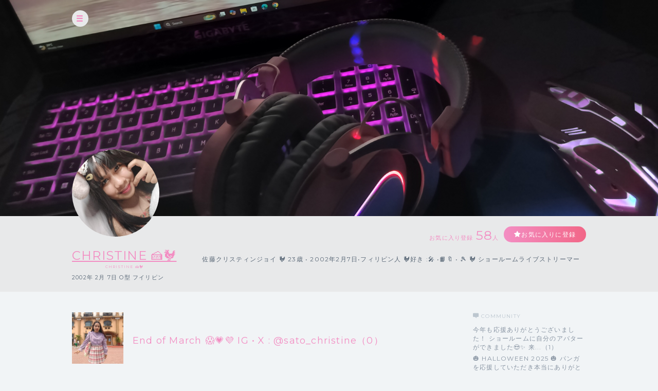

--- FILE ---
content_type: text/html; charset=UTF-8
request_url: https://cheerz.cz/artist/community/show/1851549
body_size: 10481
content:
<!DOCTYPE html>
<html lang="ja">
<head>
<script>
var dimension1 = 'guest';
var userId = '';
window.dataLayer = window.dataLayer || [];
dataLayer.push({
  'user_dimension': dimension1,
  'user_id': userId
});
<!-- Google Tag Manager -->
(function(w,d,s,l,i){w[l]=w[l]||[];w[l].push({'gtm.start':
new Date().getTime(),event:'gtm.js'});var f=d.getElementsByTagName(s)[0],
j=d.createElement(s),dl=l!='dataLayer'?'&l='+l:'';j.async=true;j.src=
'https://www.googletagmanager.com/gtm.js?id='+i+dl;f.parentNode.insertBefore(j,f);
})(window,document,'script','dataLayer','GTM-M934DTV');
</script>
<!-- End Google Tag Manager -->
<meta charset="utf-8">
<title>CHRISTINE  🍰🐓：コミュニティ - CHEERZ -</title>
<meta name="viewport" content="width=device-width, initial-scale=1, maximum-scale=1, user-scalable=no, minimal-ui">
<meta name="format-detection" content="telephone=no">
<meta http-equiv="X-UA-Compatible" content="IE=edge">
<meta name="keywords" content="ファンクラブ,ファンサイト,コミュニティ,SNS,チアーズ,CHEERZ,CHRISTINE  🍰🐓">
<meta name="description" content="佐藤クリスティンジョイ
🐓 23歳 • 2002年2月7日•フィリピン人
🐓好き :🎤 •📙🔖 • 🎾
🐓 ショールームライブストリーマー">
<meta name="image" content="佐藤クリスティンジョイ
🐓 23歳 • 2002年2月7日•フィリピン人
🐓好き :🎤 •📙🔖 • 🎾
🐓 ショールームライブストリーマー">
<meta name="csrf-token" content="JFcvUz7y3PxWJZmfKoyMvlUi1bTlcIUjjBepTS5l">
<meta property="og:locale" content="ja_JP" />
<meta property="og:locale:alternate" content="en_US" />
<meta property="og:type" content="article">
<meta property="og:site_name" content="CHEERZ">
<meta property="og:title" content="CHRISTINE  🍰🐓：コミュニティ - CHEERZ -">
<meta property="og:description" content="佐藤クリスティンジョイ
🐓 23歳 • 2002年2月7日•フィリピン人
🐓好き :🎤 •📙🔖 • 🎾
🐓 ショールームライブストリーマー">
<meta property="og:url" content="http://cheerz.cz/">
<meta property="og:image" content="https://cheerz.cz/assets/cheerz/img/en/facebook_og.jpg">
<meta name="apple-itunes-app" content="app-id=931749940">
<link rel="alternate" hreflang="ja" href="https://cheerz.cz/" />
<link rel="shortcut icon" href="/favicon.ico" type="image/x-icon">
<link rel="canonical" href="http://cheerz.cz/" />
<link rel="apple-touch-icon" href="/assets/cheerz/img/apple-touch-icon.png">

<link media="all" type="text/css" rel="stylesheet" href="https://cheerz.cz/assets/cheerz/css/public/style-default.css">
<link href="https://fonts.googleapis.com/css?family=Montserrat:400,600,700,800,900" rel="stylesheet">
<script src="https://ajax.googleapis.com/ajax/libs/jquery/2.1.3/jquery.min.js"></script>
<script src="https://cdnjs.cloudflare.com/ajax/libs/jsrender/0.9.90/jsrender.min.js"></script>
<script src="https://cheerz.cz/assets/cheerz/js/iscroll.js"></script>
<script src="https://cheerz.cz/assets/cheerz/js/readmore.js"></script>
<script src="https://cdnjs.cloudflare.com/ajax/libs/twitter-bootstrap/3.3.7/js/bootstrap.min.js"></script>
<script src="https://cdn.jsdelivr.net/npm/gasparesganga-jquery-loading-overlay@2.1.2/dist/loadingoverlay.min.js"></script>
<script src="https://cheerz.cz/assets/cheerz/js/csrf-error-handler.js?v=1732526297"></script>
<!-- HTML5 Shim and Respond.js IE8 support of HTML5 elements and media queries -->
<!-- WARNING: Respond.js doesn't work if you view the page via file:// -->
<!--[if lt IE 9]>
    <script src="https://oss.maxcdn.com/html5shiv/3.7.2/html5shiv.min.js"></script>
    <script src="https://oss.maxcdn.com/libs/respond.js/1.4.2/respond.min.js"></script>
<![endif]-->


</head>
    <body class="drawer drawer--left">
    <!-- Google Tag Manager (noscript) -->
<noscript><iframe src="https://www.googletagmanager.com/ns.html?id=GTM-M934DTV"
height="0" width="0" style="display:none;visibility:hidden"></iframe></noscript>
<!-- End Google Tag Manager (noscript) -->
        <div class="wrapper">
        <header>
    <div class="inner">
        <h1><a href="/">CHEERZ</a></h1>
        <nav>
            <ul>
                <li><a href="/" class="home">HOME</a></li>
                <li><a href="/timeline" class="timeline">タイムライン</a></li>
                <li><a href="/ranking" class="ranking">ランキング</a></li>
                <li><a href="https://scrambleweb.jp" target="_blank" class="article">記事・コラム</a></li>
                <li class="spMenu">
                                        <div class="login">
                        <a href="/login">LOGIN</a>
                    </div>
                                    </li>
            </ul>
        </nav>
        <div class="searchBox">
            <form method="GET" action="/search">
                <input type="text" name="keyword" class="search" placeholder="アーティスト・ユニット検索">
            </form>
        </div>
                <div class="login">
            <a href="/login">LOGIN</a>
        </div>
            </div>
</header>
        <div class="contentWrapper artist">
            <div class="container">
                <section class="artistHead">
    <div class="artistCover" style="background:url('https://d1jo5b1m9v3ic.cloudfront.net/image_manager/poster_cover/264254_b470002186bb45229081f8bd30a26be1.png') top center no-repeat;">
        <div class="inner">
            <div class="headerIcon">
                <div class="headerToggleBtn" id="toggleBtn"></div>
            </div>
                    </div>
    </div>
    <div class="inner">
        <div class="profileTop">
            <div class="artistDetail">
                <div class="thumb ">
                    <a href="/artist/56734">
                        <img src="https://d1jo5b1m9v3ic.cloudfront.net/poster/profile/p56734/21d51912ea9248d3e0eac26c30f7025a-large.jpg">
                    </a>
                </div>
                <div class="profile">
                                        <p class="name"><a href="/artist/56734">CHRISTINE  🍰🐓</a></p>
                    <p class="roman">CHRISTINE  🍰🐓</p>
                    <p class="profileInfo">
                                                    2002年
                                                                            2月
                                                                            7日
                                                                            O型
                                                                            フイリピン
                                            </p>
                                                        </div>
            </div>
            <div class="profileRight">
                <div class="btnArea">
                    <ul>
                        <li>
                            <p class="favoriteCount">お気に入り登録<span>58</span>人</p>
                        </li>
                        <li>
                            <div class="favoriteBtn">
                                                                    <a href="/login" class="btn large registered" data-fav-action="add">お気に入りに登録</a>
                                                            </div>
                        </li>
                    </ul>
                </div>
                <p class="profileTxt">
                    佐藤クリスティンジョイ
🐓 23歳 • 2002年2月7日•フィリピン人
🐓好き :🎤 •📙🔖 • 🎾
🐓 ショールームライブストリーマー
                </p>
            </div>
        </div>
    </div>
</section>
                <section class="columnTwo artistWrap">
                    <div class="inner">
                        <input id="leftContent" type="radio" name="tab_item" checked>
<label class="tab_item" for="leftContent">コミュニティ</label>
<input id="rightContent" type="radio" name="tab_item">
<label class="tab_item" for="rightContent">その他</label>
                        <div class="leftColumn tabContent" id="leftColumn_Content">
                            <div class="threadName">
    <dl>
        <dt>
            <div class="threadThumb"><img src="https://d1jo5b1m9v3ic.cloudfront.net/item/i1887778/s2389815f8dc6a0420690587ee8de4a3b9d3b5bd7-large.jpg"></div>
        </dt>
        <dd>
            <div class="communityName">
                            </div>
            <h2 class="threadTtl">End of March 😱💗💜
IG • X : @sato_christine（<span id="numComments">0</span>）</h2>
        </dd>
    </dl>
</div>
<div id="commentSortArea" class="sort" style="display:none;">
    <div class="inner">
        <input type="radio" name="itemLabel" value="新しい順" class="radioLabel" checked id="radio02" data-order="DESC" />
        <label for="radio02" class="radioBtnLabel">
            新しい順
        </label>
        <input type="radio" name="itemLabel" value="古い順" class="radioLabel" id="radio03" data-order="ASC"/>
        <label for="radio03" class="radioBtnLabel">
            古い順
        </label>
    </div>
</div>
<div  id="communityThreadBody" class="communityThreadBody" data-thread-id="1851549" data-acct-id="0">
    <div class="commentForm"  style="display:none;" >
        <dl>
            <dt class="thumb">
                            </dt>
            <dd><textarea id="commentInput" name="comment" class="commentInput" placeholder="コメントを入力してEnter（250文字まで）" autofocus maxlength="250" data-max-length="250"></textarea></dd>
        </dl>
    </div>
        <div class="commentFormAlert">
        <div class="alertBox">
            <p>コメントをするには<br class="sp">ログインが必要です。</p>
            <div class="loginBtn">
                <a href="/login" class="submitBtnSmall">ログインする</a>
            </div>
        </div>
    </div>
        <div id="threadList" class="thread">
    </div>
</div>
<script id="threadCommentTmpl" type="text/x-jsrender">
    <div id="comment-[[:community_thread_comment_no]]" class="commentBlock">
        [[if is_comment_owner == 1]]
        <dl class="myself">
        [[else]]
        <dl>
        [[/if]]
            <dt>
                [[if supporter_seq != 0]]
                <div class="thumb supporter">
                    <img src="[[:profile_image_url]]">
                </div>
                <div class="id">[[number:supporter_seq]]</div>
                [[else]]
                <div class="thumb">
                    <img src="[[:profile_image_url]]">
                </div>
                [[/if]]
            </dt>
            [[if is_deleted == 0]]
            <dd>
                <div class="flex">
                    <div class="balloon">
                        <div class="elements">
                            <p class="postNo" data-no="[[:community_thread_comment_no]]">No.[[:community_thread_comment_no]]</p>
                            <p class="postDate">[[postedDate:created_at]]</p>
                        </div>
                        [[if parent_community_thread_comment_no != 0]]
                        <div class="reactionLabel">
                            <a class="replyLink" data-reply-no="[[:parent_community_thread_comment_no]]" href="">
                                No.[[:parent_community_thread_comment_no]]への返信
                            </a>
                        </div>
                        [[/if]]
                        <p class="comment">
                            [[if is_poster_comment]]
                            <span class="artist">[[>comment_user_name]]</span>
                            [[else]]
                            <span>[[>comment_user_name]]</span>
                            [[/if]]
                            [[>comment]]
                        </p>
                    </div>
                    [[if login_user_id != 0]]
                    <div class="report">
                        <a href="#" class="tgTtip2" data-no="[[:community_thread_comment_no]]" data-c-id="[[:created_account_id]]"  data-c-type="[[:created_account_type]]"></a>
                    </div>
                    [[/if]]
                </div>
                <div class="action">
                    <ul>
                        <li>
                            <input
                                type="checkbox"
                                id="like-[[:community_thread_comment_no]]"
                                name="like"
                                value=""
                                [[if login_user_id == 0]]disabled[[/if]]
                                [[if login_user_id != 0 && is_comment_likes == 1]]checked[[/if]]
                                data-no="[[:community_thread_comment_no]]" />
                            <label for="like-[[:community_thread_comment_no]]" class="likeBtn"></label>
                            <div class="likeCount">
                                <p>[[:num_likes]]</p>
                            </div>
                        </li>
                        <li>
                            <div class="reaction">
                                <a class="reactionLink" data-no="[[:community_thread_comment_no]]" href=""></a>
                            </div>
                        </li>
                    </ul>
                </div>
            </dd>
            [[else]]
            <dd>
                <p class="postNo" style="display:none" data-no="[[:community_thread_comment_no]]"></p>
                <p class="deleteMessage">[[>comment]]</p>
            </dd>
            [[/if]]
        </dl>
    </div>
</script>
<script>
$(function () {

    function initComments(threadId, order) {
        $.ajax({
            url: '/artist/community/get-comments',
            type: 'GET',
            data: {
                'community_thread_id': threadId,
                'order': order,
            }
        })
        .done(function(data, textStatus, jqXHR) {
            if (data.error_code == 0) {
                $('#threadList').empty();
                updateComments(data.Result);
            }
        });
    }

    function appendComments(threadId, commentNo, order) {
        $.ajax({
            url: '/artist/community/get-comments',
            type: 'GET',
            data: {
                'community_thread_id': threadId,
                'community_thread_comment_no': commentNo,
                'order': order,
            }
        })
        .done(function(data, textStatus, jqXHR) {
            if (data.error_code == 0) {
                if (data.Result.comments.length < 100) {
                    hasNext = false;
                } else {
                    hasNext = true;
                }
                updateComments(data.Result);
            }
        });
    }

    function updateComments(data) {
        var acctId = $('#communityThreadBody').data('acct-id');
        comments = $.map(data.comments, function(e, i) {
            e.login_user_id = acctId;
            return e;
        });
        $('#threadList').append($('#threadCommentTmpl').render(comments));
        var num_comments = data.num_comments;
        $('#numComments').text(num_comments);
        if (num_comments == 0) {
            $('#commentSortArea').hide("slow");
        } else {
            $('#commentSortArea').show("slow");
        }
    }

    function createDeleteAnchor(threadId, commentNo) {
        return $('<a></a>', {
            href: '#',
            text: '削除する'
        }).on('click', function(e) {
            e.preventDefault();
            if (window.confirm('このコメントを削除してもよろしいですか？')) {
                $.ajax({
                    url: '/artist/community/delete-comment',
                    type: 'POST',
                    data: {
                        '_token': $('meta[name="csrf-token"]').attr('content'),
                        'community_thread_id': threadId,
                        'community_thread_comment_no': commentNo,
                    }
                })
                .done(function (data, textStatus, jqXHR) {
                    if (data.error_code == 0) {
                        $('#comment-' + commentNo).fadeOut('slow');
                    }
                })
                .always(function () {
                    $('.tgToolTip').remove();
                    $('.dummy').remove();
                });
            } else {
                window.alert('キャンセルされました');
                $('.tgToolTip').remove();
                $('.dummy').remove();
            }
        });
    }

    function createNoticeAnchor(threadId, commentNo) {
        return $('<a></a>', {
            href: '#',
            text: '通報する'
        }).on('click', function(e) {
            e.preventDefault();
            if (window.confirm('このコメントの通報を行います。よろしいですか？')) {
                $.ajax({
                    url: '/artist/community/comment-notice',
                    type: 'POST',
                    data: {
                        '_token': $('meta[name="csrf-token"]').attr('content'),
                        'community_thread_id': threadId,
                        'community_thread_comment_no': commentNo,
                    }
                })
                .done(function (data, textStatus, jqXHR) {
                    if (data.error_code == 0) {
                        window.alert('通報を受け付けました。');
                    }
                })
                .always(function () {
                    $('.tgToolTip').remove();
                    $('.dummy').remove();
                });
            } else {
                window.alert('キャンセルされました');
                $('.tgToolTip').remove();
                $('.dummy').remove();
            }
        });
    }

    function addCommentLikes(target, data) {
        $.ajax({
            url: '/artist/community/add-comment-likes',
            type: 'POST',
            data: data
        })
        .done(function(data, textStatus, jqXHR) {
            if (data.error_code == 0) {
                var $p = target.nextAll('div.likeCount').children('p');
                var num = ($p.text().replace(/,/g, '')|0);
                if ((num + 1).toLocaleString) {
                    $p.text((num + 1).toLocaleString());
                } else {
                    $p.text((num + 1));
                }
            } else {
                target.prop('checked', false);
            }
        })
        .fail(function() {
            target.prop('checked', false);
        });
    }

    function deleteCommentLikes(target, data) {
        $.ajax({
            url: '/artist/community/delete-comment-likes',
            type: 'POST',
            data: data
        })
        .done(function(data, textStatus, jqXHR) {
            if (data.error_code == 0) {
                var $p = target.nextAll('div.likeCount').children('p');
                var num = ($p.text().replace(/,/g, '')|0);
                if (num > 0) {
                    if ((num - 1).toLocaleString) {
                        $p.text((num - 1).toLocaleString());
                    } else {
                        $p.text((num - 1));
                    }
                }
            } else {
                target.prop('checked', true);
            }
        })
        .fail(function() {
            target.prop('checked', true);
        });
    }

    var threadId = $('#communityThreadBody').data('thread-id');
    var hasNext = true;

    initComments(threadId, 'DESC');

    
    $('input[name="itemLabel"]:radio').on('change', function() {
        var order = $(this).data('order');
        initComments(threadId, order);
        hasNext = true;
    });

    
    $('#commentInput').on('keypress', function(e) {
        if (e.keyCode === 13) {
            var comment = $('#commentInput').val();
            var trimmed = comment.trim();
            
            if (trimmed.length === 0 || /^>>\d{1,}$/.test(trimmed)) {
                $('#commentInput').val(trimmed);
                return false;
            }
            $('#commentInput').val('');
            $.ajax({
                url: '/artist/community/add-comment',
                type: 'POST',
                data: {
                    '_token': $('meta[name="csrf-token"]').attr('content'),
                    'community_thread_id': threadId,
                    'comment': comment
                }
            })
            .done(function(data, textStatus, jqXHR) {
                if (data.error_code == 0) {
                    initComments(threadId, 'DESC');
                    hasNext = true;
                    var order = $('input[name=itemLabel]:checked').data('order');
                    if (order !== 'DESC') {
                        $('#radio02').prop('checked', true);
                    }
                }
            });
            return false;
        }
    });

    $('#commentInput').on('keyup', function() {
        var str = $(this).val();
        var maxLength = $(this).data('max-length')
        if (str.length > maxLength) {
            $(this).val(str.substr(0, maxLength));
        }
    })

    
    $(window).bottom({proximity: 0.05});
    $(window).on('bottom', function() {
        if (hasNext) {
            hasNext = false;
            var order = $('input[name=itemLabel]:checked').data('order');
            var currentCommentNo = $('.postNo:last').data('no');
            var commentNo;
            if (order === 'DESC') {
                commentNo = currentCommentNo - 1;
            } else {
                commentNo = currentCommentNo + 1;
            }

            if (commentNo >= 1) {
                appendComments(threadId, commentNo, order);
            }
        }
    });

    
    $(document).on('click', '.reactionLink', function(e) {
        e.preventDefault();
        
        if ($('#commentInput').length) {
            var height = $('header').eq(0).height();
            var top = $('#commentInput').offset().top;
            var scroll = top - (height + 10); 
            $('html,body').animate({scrollTop: scroll}, 'slow');
            var replySign = '>>' + $(this).data('no') + ' ';
            $('#commentInput').val(replySign);
            $('#commentInput').focus();
            $('#commentInput')[0].selectionStart = replySign.length;
        }
    });

    $(document).on('click', 'input[name="like"]', function(e) {
        var $this = $(this);
        var no = $this.data('no');
        var data = {
            '_token': $('meta[name="csrf-token"]').attr('content'),
            'community_thread_id': threadId,
            'community_thread_comment_no': no,
        }
        if ($this.is(':checked')) {
            addCommentLikes($this, data);
        } else {
            deleteCommentLikes($this, data);
        }
    })

    
    $(document).on('click', '.replyLink', function(e) {
        e.preventDefault();
        var height = $('header').eq(0).height();
        var replyNo = $(this).data('reply-no');
        
        if ($('#comment-' + replyNo).length) {
            var top = $('#comment-' + replyNo).offset().top;
            var scroll = top - (height + 10); 
            $('html,body').animate({scrollTop: scroll}, 'slow');
        }
    });

    
    $(document).on('click', '.tgTtip2', function(e) {
        e.preventDefault();
        var threadId = $('#communityThreadBody').data('thread-id');
        var commentNo = $(this).data('no');
        var cId = $(this).data('c-id');
        var cType = $(this).data('c-type');
        var acctId = $('#communityThreadBody').data('acct-id');

        var tgToolTip = $('<div></div>', {
            'class': 'tgToolTip'
        }).append($('<div></div>', {
            'class': 'close',
            text: '×'
        })).append(createNoticeAnchor(threadId, commentNo));

        
        if (cType == 1 && cId == acctId) {
            tgToolTip.append($('<br>')).append(createDeleteAnchor(threadId, commentNo));
        }
        $('body').append(tgToolTip);

        if (navigator.userAgent.match(/(iPhone|iPad|iPod|Android)/)) {
            var position = $(this).offset();
            var newPositionTop = position.top - 40;      // +数値で下方向へ移動
            var newPositionLeft = position.left - 80;   // +数値で右方向へ移動
        } else {
            var position = $(this).offset();
            var newPositionTop = position.top - 40;      // +数値で下方向へ移動
            var newPositionLeft = position.left - 40;   // +数値で右方向へ移動
        }
        $(".tgToolTip").css({'top': newPositionTop + 'px', 'left': newPositionLeft + 'px'});
        $('body').append('<div class="dummy"></div>');
    });
    $('body').on('click', '.dummy,.close', function() {
        $('.tgToolTip').remove();
        $('.dummy').remove();
    });
});
</script>
                        </div>
                        <div class="rightColumn tabContent" id="rightColumn_Content">
                            <div class="communityArea">
    <h3 class="community">COMMUNITY</h3>
    <ul class="threadList">
                <li>
            <a href="/artist/community/show/1964381">
                今年も応援ありがとうございました！
ショールームに自分のアバターができました😍✨
来...（1）
            </a>
        </li>
                <li>
            <a href="/artist/community/show/1958619">
                🎃 HALLOWEEN 2025 🎃
パンガを応援していただき本当にありがとうございます 😊💓
📷 10/27...（0）
            </a>
        </li>
                <li>
            <a href="/artist/community/show/1956300">
                こんにちは、パンガ🫣
9月も応援ありがとうございました🙏🥹
夜のライブ配信はいつも眠く...（1）
            </a>
        </li>
                <li>
            <a href="/artist/community/show/1954943">
                📷 // 9/12/25 🐣✨

“There is you and you. This is a relationship. This is the most...（0）
            </a>
        </li>
                <li>
            <a href="/artist/community/show/1952508">
                8/15/2025 • Very Light Ash Pink 🪮（0）
            </a>
        </li>
                <li>
            <a href="/artist/community/show/1952507">
                7/31/2025 🌳Arroceros Forest Park✨💛
📍Manila, Philippines 👐 
So many sights. So ma...（0）
            </a>
        </li>
                <li>
            <a href="/artist/community/show/1949543">
                こんにちは、パンガ🥹🍀
7/11【セミファイナル】LARME掲載モデル発掘プロジェクト with ...（0）
            </a>
        </li>
                <li>
            <a href="/artist/community/show/1945036">
                最後に後悔しないように手袋を使いましょう😆🪮😭

📷 May 26 , 2025 👁️（0）
            </a>
        </li>
                <li>
            <a href="/artist/community/show/1945035">
                Every culture is unique; let&#039;s embrace the beauty in differences.  😁🎊

Matsuri I...（0）
            </a>
        </li>
                <li>
            <a href="/artist/community/show/1939772">
                My heart bursts with love, just like fireworks✨（0）
            </a>
        </li>
            </ul>
<div class="moreBtn"><a href='/artist/56734/community' class="btn gray">MORE</a></div>
</div>
    <div class="fanRanking">
        <h3 class="ranking">Fan Ranking</h3>
        <ul>
                            <li>
                    <dl>
                        <dt><img src="https://d1jo5b1m9v3ic.cloudfront.net/user/profile/u134264fba5df8fc5739858b0c155c2dda5f742f-small.jpg"></dt>
                        <dd>
                            しのすけ<br>
                            <span>1631 cheer</span>
                        </dd>
                    </dl>
                </li>
                            <li>
                    <dl>
                        <dt><img src="https://d1jo5b1m9v3ic.cloudfront.net/user/profile/u466714fc9e827cb663db0de0900587d35eff2ae-small.jpg"></dt>
                        <dd>
                            大吉🦾♂️<br>
                            <span>1038 cheer</span>
                        </dd>
                    </dl>
                </li>
                            <li>
                    <dl>
                        <dt><img src="https://d1jo5b1m9v3ic.cloudfront.net/user/profile/default.png"></dt>
                        <dd>
                            okaji<br>
                            <span>18 cheer</span>
                        </dd>
                    </dl>
                </li>
                            <li>
                    <dl>
                        <dt><img src="https://d1jo5b1m9v3ic.cloudfront.net/user/profile/u216321f624fd1a1ae6b66455a71e080aba4d1b8-small.jpg"></dt>
                        <dd>
                            ちゃわわんにゃん<br>
                            <span>2 cheer</span>
                        </dd>
                    </dl>
                </li>
                            <li>
                    <dl>
                        <dt><img src="https://d1jo5b1m9v3ic.cloudfront.net/user/profile/u79453f84af1a5e13e0b27d7149b361f58782f2-small.jpg"></dt>
                        <dd>
                            櫻井桜子<br>
                            <span>1 cheer</span>
                        </dd>
                    </dl>
                </li>
                    </ul>
    </div>
    <div class="linkArea">
                    <div class="linkBtn">
                <a href="https://www.instagram.com/sato_christine/" class="btn" target="_blank">Instagram</a>
            </div>
                    <div class="linkBtn">
                <a href="https://twitter.com/sato_christine" class="btn" target="_blank">Twitter</a>
            </div>
                    <div class="linkBtn">
                <a href="https://www.facebook.com/christinejoysato/" class="btn" target="_blank">Facebook</a>
            </div>
                    <div class="linkBtn">
                <a href="https://www.showroom-live.com/room/profile?room_id=224612" class="btn" target="_blank">Showroom</a>
            </div>
            </div>
                        </div>
                    </div>
                </section>
            </div>
        </div>
    </div>
    <div class="overlay" id="modalLogin">
    <div class="modalContainer">
        <div id="modalInner" class="modalInner">
            <div class="modalLoginInner">
                <section class="contentTtl">
                    <div class="inner">
                        <h2>ログイン</h2>
                    </div>
                </section>
                <section class="formWrap">
                    <div class="inner">
                        <form method="POST" action="https://cheerz.cz/ajax-login" accept-charset="UTF-8" class="form-signin form"><input name="_token" type="hidden" value="JFcvUz7y3PxWJZmfKoyMvlUi1bTlcIUjjBepTS5l">
                            <div class="formGroup">
                                <input id="inputEmail" placeholder="メールアドレス" autofocus="" name="email" type="email">
                            </div>
                            <div id="errorEmail" class="errorTxt"></div>
                            <div class="formGroup">
                                <input id="inputPassword" placeholder="Password" name="password" type="password" value="">
                            </div>
                            <div id="errorPassword" class="errorTxt"></div>
                            <div class="check">
                                <input class="checkbox" id="check01" name="remember_me" type="checkbox" value="1">
                                <label for="check01" class="checkboxTtl">ログイン情報を保持する</label>
                            </div>
                            <div class="transmition">
                                <button type="button" class="submit-button">ログイン</button>
                            </div>
                        </form>
                        <div class="caution">
                            <ul>
                                <li>パスワードを忘れた方は<a href="https://cheerz.cz/user-password/forgot">こちら</a></li>
                                <li>新規アカウント作成は<a href="https://cheerz.cz/user-registration/sms-re-verification">こちら</a></li>
                            </ul>
                        </div>
                    </div>
                </section>
                <button class="closeButton" type="button"></button>
            </div>
        </div>
    </div>
</div>
<script>
$(function() {

    function resetMessage() {
        $('.infoBar').remove();
        $('#errorEmail').removeClass('-show').text('');
        $('#errorPassword').removeClass('-show').text('');
    }

    function showLoginError(message) {
        $('<div></div>', {
            'class': 'infoBar'
        })
        .text(message)
        .prependTo('#modalInner');
    }

    function validate() {
        var result = true;
        if ($('#inputEmail').val().length === 0) {
            $('#errorEmail').text('メールアドレスは必須項目です。').addClass('-show');
            result = false;
        }
        if ($('#inputPassword').val().length === 0) {
            $('#errorPassword').text('パスワードは必須項目です。').addClass('-show');
            result = false;
        }
        return result;
    }

    $('.submit-button').on('click', function() {
        resetMessage();
        if (validate() === false) {
            return;
        }
        $.ajax({
            url: '/ajax-login',
            type: 'POST',
            data: {
                '_token': $('meta[name="csrf-token"]').attr('content'),
                'email': $('#inputEmail').val(),
                'password': $('#inputPassword').val()
            }
        })
        .done(function(data, textStatus, jqXHR) {
            if (data.error_code === 0) {
                location.reload();
            } else {
                showLoginError(data.message);
            }
        })
        .fail(function() {
            showLoginError('ログインに失敗しました。');
        });
    });
});
</script>
    <div class="overlay overlayBlack" id="modalThanksMessage">
    <div class="modalContainer">
        <div class="modalInner">
            <div class="modalMessageInnerSingle">
                <section class="messageWrap">
                    <div class="inner">
                        <h3>Thank you!</h3>
                        <h4 id="thanksMessageTitle"></h4>
                        <div class="thumb">
                            <img id="thanksMessageImage" src="">
                        </div>
                        <div class="messageArea">
                            <p id="thanksMessageBody"></p>
                        </div>
                        <p class="note">ありがとうメッセージはアーティストページからいつでも確認できます</p>
                    </div>
                </section>
                <button class="buttonFirst closeButton" type="button"></button>
            </div>
        </div>
    </div>
</div>

    <p id="top" class="pagetop">
        <a href="#main"><img src="/assets/cheerz/img/pagetop.png"></a>
    </p>

    <script>(function(d, s, id) {
    var js, fjs = d.getElementsByTagName(s)[0];
    if (d.getElementById(id)) return;
    js = d.createElement(s); js.id = id;
    js.src = "//connect.facebook.net/ja_JP/sdk.js#xfbml=1&appId=200136110037564&version=v2.0";
    fjs.parentNode.insertBefore(js, fjs);
    }(document, 'script', 'facebook-jssdk'));
    </script>

    <script type="text/javascript">
$(function() {
    $('a[href*="#"]:not([href="#"])').click(function() {
        if (location.pathname.replace(/^\//,'') == this.pathname.replace(/^\//,'') && location.hostname == this.hostname) {
            var target = $(this.hash);
            target = target.length ? target : $('[name=' + this.hash.slice(1) +']');
            if (target.length) {
                $('html,body').animate({
                    scrollTop: target.offset().top - 70
                }, 1000);
                return false;
            }
        }
    });
    $(document).on('click', '.click-dropdown', function (e) {
        e.preventDefault();
        $('#drop').toggleClass('active');
    });
});
</script>

<script type="text/javascript">
$(document).ready(function() {
    var pagetop = $('.pagetop');
    $(window).scroll(function () {
        if ($(this).scrollTop() > 700) {
            pagetop.fadeIn();
        } else {
            pagetop.fadeOut();
        }
    });
    pagetop.click(function () {
        $('body, html').animate({ scrollTop: 0 }, 500);
        return false;
    });
});
</script>
            <script src="https://cheerz.cz/assets/cheerz/js/modal.js"></script>
    <script src="https://cheerz.cz/assets/cheerz/js/artist_favorite.js"></script>
        <script src="https://cheerz.cz/js/lib/jquery.bottom-1.0.js"></script>
    <script src="https://cheerz.cz/assets/cheerz/js/jsrender-common.js"></script>
        <script>
        $(function () {
            var $win = $(window);
            $win.on('load resize', function() {
                var windowWidth = window.innerWidth;
                if (windowWidth > 1024) {
                    $('header').hide();
                } else if (windowWidth > 768) {
                    $('header').show();
                } else {
                    // SPの処理
                }
            });
            $('#toggleBtn').click(function(e){
                //選択したパネルを開く
                $('header').slideToggle(500);
            });
        });
    </script>
</body>
</html>


--- FILE ---
content_type: application/javascript; charset=utf-8
request_url: https://cdn.jsdelivr.net/npm/gasparesganga-jquery-loading-overlay@2.1.2/dist/loadingoverlay.min.js
body_size: 3215
content:
/***************************************************************************************************
LoadingOverlay - A flexible loading overlay jQuery plugin
    Author          : Gaspare Sganga
    Version         : 2.1.2
    License         : MIT
    Documentation   : https://gasparesganga.com/labs/jquery-loading-overlay/
***************************************************************************************************/
!function(e){"function"==typeof define&&define.amd?define(["jquery"],e):"object"==typeof module&&module.exports?e(require("jquery")):e(jQuery)}(function(e,s){"use strict";var a={background:"rgba(255, 255, 255, 0.8)",backgroundClass:"",image:"<svg xmlns='http://www.w3.org/2000/svg' viewBox='0 0 1000 1000'><circle r='80' cx='500' cy='90'/><circle r='80' cx='500' cy='910'/><circle r='80' cx='90' cy='500'/><circle r='80' cx='910' cy='500'/><circle r='80' cx='212' cy='212'/><circle r='80' cx='788' cy='212'/><circle r='80' cx='212' cy='788'/><circle r='80' cx='788' cy='788'/></svg>",imageAnimation:"2000ms rotate_right",imageAutoResize:!0,imageResizeFactor:1,imageColor:"#202020",imageClass:"",imageOrder:1,fontawesome:"",fontawesomeAnimation:"",fontawesomeAutoResize:!0,fontawesomeResizeFactor:1,fontawesomeColor:"#202020",fontawesomeOrder:2,custom:"",customAnimation:"",customAutoResize:!0,customResizeFactor:1,customOrder:3,text:"",textAnimation:"",textAutoResize:!0,textResizeFactor:.5,textColor:"#202020",textClass:"",textOrder:4,progress:!1,progressAutoResize:!0,progressResizeFactor:.25,progressColor:"#a0a0a0",progressClass:"",progressOrder:5,progressFixedPosition:"",progressSpeed:200,progressMin:0,progressMax:100,size:50,maxSize:120,minSize:20,direction:"column",fade:!0,resizeInterval:50,zIndex:2147483647},t={overlay:{"box-sizing":"border-box",position:"relative",display:"flex","flex-wrap":"nowrap","align-items":"center","justify-content":"space-around"},element:{"box-sizing":"border-box",overflow:"visible",flex:"0 0 auto",display:"flex","justify-content":"center","align-items":"center"},element_svg:{width:"100%",height:"100%"},progress_fixed:{position:"absolute",left:"0",width:"100%"},progress_wrapper:{position:"absolute",top:"0",left:"0",width:"100%",height:"100%"},progress_bar:{position:"absolute",left:"0"}},o={count:0,container:s,settings:s,wholePage:s,resizeIntervalId:s,text:s,progress:s},r={animations:["rotate_right","rotate_left","fadein","pulse"],progressPosition:["top","bottom"]},i={animations:{name:"rotate_right",time:"2000ms"},fade:[400,200]};function n(s,a){s=e(s),a.size=y(a.size),a.maxSize=parseInt(a.maxSize,10)||0,a.minSize=parseInt(a.minSize,10)||0,a.resizeInterval=parseInt(a.resizeInterval,10)||0;var r=s.data("loadingoverlay"),n=f(r);if(!1===n){if((n=e.extend({},o)).container=s,n.wholePage=s.is("body"),r=e("<div>",{class:"loadingoverlay"}).css(t.overlay).css("flex-direction","row"===a.direction.toLowerCase()?"row":"column"),a.backgroundClass?r.addClass(a.backgroundClass):r.css("background",a.background),n.wholePage&&r.css({position:"fixed",top:0,left:0,width:"100%",height:"100%"}),void 0!==a.zIndex&&r.css("z-index",a.zIndex),a.image){e.isArray(a.imageColor)?0===a.imageColor.length?a.imageColor=!1:1===a.imageColor.length?a.imageColor={fill:a.imageColor[0]}:a.imageColor={fill:a.imageColor[0],stroke:a.imageColor[1]}:a.imageColor&&(a.imageColor={fill:a.imageColor});var l=p(r,a.imageOrder,a.imageAutoResize,a.imageResizeFactor,a.imageAnimation);"<svg"===a.image.slice(0,4).toLowerCase()&&"</svg>"===a.image.slice(-6).toLowerCase()?(l.append(a.image),l.children().css(t.element_svg),!a.imageClass&&a.imageColor&&l.find("*").css(a.imageColor)):".svg"===a.image.slice(-4).toLowerCase()||"data:image/svg"===a.image.slice(0,14).toLowerCase()?l.load(a.image,function(){l.children().css(t.element_svg),!a.imageClass&&a.imageColor&&l.find("*").css(a.imageColor)}):l.css({"background-image":"url("+a.image+")","background-position":"center","background-repeat":"no-repeat","background-size":"cover"}),a.imageClass&&l.addClass(a.imageClass)}if(a.fontawesome){l=p(r,a.fontawesomeOrder,a.fontawesomeAutoResize,a.fontawesomeResizeFactor,a.fontawesomeAnimation).addClass("loadingoverlay_fa");e("<div>",{class:a.fontawesome}).appendTo(l),a.fontawesomeColor&&l.css("color",a.fontawesomeColor)}if(a.custom)l=p(r,a.customOrder,a.customAutoResize,a.customResizeFactor,a.customAnimation).append(a.custom);if(a.text&&(n.text=p(r,a.textOrder,a.textAutoResize,a.textResizeFactor,a.textAnimation).addClass("loadingoverlay_text").text(a.text),a.textClass?n.text.addClass(a.textClass):a.textColor&&n.text.css("color",a.textColor)),a.progress){l=p(r,a.progressOrder,a.progressAutoResize,a.progressResizeFactor,!1).addClass("loadingoverlay_progress");var g=e("<div>").css(t.progress_wrapper).appendTo(l);n.progress={bar:e("<div>").css(t.progress_bar).appendTo(g),fixed:!1,margin:0,min:parseFloat(a.progressMin),max:parseFloat(a.progressMax),speed:parseInt(a.progressSpeed,10)};var d=(a.progressFixedPosition+"").replace(/\s\s+/g," ").toLowerCase().split(" ");2===d.length&&x(d[0])?(n.progress.fixed=d[0],n.progress.margin=y(d[1])):2===d.length&&x(d[1])?(n.progress.fixed=d[1],n.progress.margin=y(d[0])):1===d.length&&x(d[0])&&(n.progress.fixed=d[0],n.progress.margin=0),"top"===n.progress.fixed?l.css(t.progress_fixed).css("top",n.progress.margin?n.progress.margin.value+(n.progress.margin.fixed?n.progress.margin.units:"%"):0):"bottom"===n.progress.fixed&&l.css(t.progress_fixed).css("top","auto"),a.progressClass?n.progress.bar.addClass(a.progressClass):a.progressColor&&n.progress.bar.css("background",a.progressColor)}a.fade?!0===a.fade?a.fade=i.fade:"string"==typeof a.fade||"number"==typeof a.fade?a.fade=[a.fade,a.fade]:e.isArray(a.fade)&&a.fade.length<2&&(a.fade=[a.fade[0],a.fade[0]]):a.fade=[0,0],a.fade=[parseInt(a.fade[0],10),parseInt(a.fade[1],10)],n.settings=a,r.data("loadingoverlay_data",n),s.data("loadingoverlay",r),r.fadeTo(0,.01).appendTo("body"),m(s,!0),a.resizeInterval>0&&(n.resizeIntervalId=setInterval(function(){m(s,!1)},a.resizeInterval)),r.fadeTo(a.fade[0],1)}n.count++}function l(s,a){var t=(s=e(s)).data("loadingoverlay"),o=f(t);!1!==o&&(o.count--,(a||o.count<=0)&&(o.resizeIntervalId&&clearInterval(o.resizeIntervalId),t.fadeOut(o.settings.fade[1],function(){e(this).remove()}),s.removeData("loadingoverlay")))}function g(s){m(e(s),!0)}function d(s,a){var t=f((s=e(s)).data("loadingoverlay"));!1!==t&&t.text&&(!1===a?t.text.hide():t.text.show().text(a))}function c(s,a){var t=f((s=e(s)).data("loadingoverlay"));if(!1!==t&&t.progress)if(!1===a)t.progress.bar.hide();else{var o=100*((parseFloat(a)||0)-t.progress.min)/(t.progress.max-t.progress.min);o<0&&(o=0),o>100&&(o=100),t.progress.bar.show().animate({width:o+"%"},t.progress.speed)}}function m(s,a){var t=s.data("loadingoverlay"),o=f(t);if(!1!==o){if(!o.wholePage){var r="fixed"===s.css("position"),i=r?s[0].getBoundingClientRect():s.offset();t.css({position:r?"fixed":"absolute",top:i.top+parseInt(s.css("border-top-width"),10),left:i.left+parseInt(s.css("border-left-width"),10),width:s.innerWidth(),height:s.innerHeight()})}if(o.settings.size){var n=o.wholePage?e(window):s,l=o.settings.size.value;o.settings.size.fixed||(l=Math.min(n.innerWidth(),n.innerHeight())*l/100,o.settings.maxSize&&l>o.settings.maxSize&&(l=o.settings.maxSize),o.settings.minSize&&l<o.settings.minSize&&(l=o.settings.minSize)),t.children(".loadingoverlay_element").each(function(){var s=e(this);if(a||s.data("loadingoverlay_autoresize")){var t=s.data("loadingoverlay_resizefactor");s.hasClass("loadingoverlay_fa")||s.hasClass("loadingoverlay_text")?s.css("font-size",l*t+o.settings.size.units):s.hasClass("loadingoverlay_progress")?(o.progress.bar.css("height",l*t+o.settings.size.units),o.progress.fixed?"bottom"===o.progress.fixed&&s.css("bottom",o.progress.margin?o.progress.margin.value+(o.progress.margin.fixed?o.progress.margin.units:"%"):0).css("bottom","+="+l*t+o.settings.size.units):o.progress.bar.css("top",s.position().top).css("top","-="+l*t*.5+o.settings.size.units)):s.css({width:l*t+o.settings.size.units,height:l*t+o.settings.size.units})}})}}}function f(a){var t=void 0===a?s:a.data("loadingoverlay_data");return void 0===t?(e(".loadingoverlay").each(function(){var s=e(this);document.body.contains(s.data("loadingoverlay_data").container[0])||s.remove()}),!1):t}function p(s,a,o,r,n){var l=e("<div>",{class:"loadingoverlay_element",css:{order:a}}).css(t.element).data({loadingoverlay_autoresize:o,loadingoverlay_resizefactor:r}).appendTo(s);if(!0===n&&(n=i.animations.time+" "+i.animations.name),"string"==typeof n){var g,d,c=n.replace(/\s\s+/g," ").toLowerCase().split(" ");2===c.length&&u(c[0])&&v(c[1])?(g=c[1],d=c[0]):2===c.length&&u(c[1])&&v(c[0])?(g=c[0],d=c[1]):1===c.length&&u(c[0])?(g=i.animations.name,d=c[0]):1===c.length&&v(c[0])&&(g=c[0],d=i.animations.time),l.css({"animation-name":"loadingoverlay_animation__"+g,"animation-duration":d,"animation-timing-function":"linear","animation-iteration-count":"infinite"})}return l}function u(e){return!isNaN(parseFloat(e))&&("s"===e.slice(-1)||"ms"===e.slice(-2))}function v(e){return r.animations.indexOf(e)>-1}function x(e){return r.progressPosition.indexOf(e)>-1}function y(e){return!(!e||e<0)&&("string"==typeof e&&["vmin","vmax"].indexOf(e.slice(-4))>-1?{fixed:!0,units:e.slice(-4),value:e.slice(0,-4)}:"string"==typeof e&&["rem"].indexOf(e.slice(-3))>-1?{fixed:!0,units:e.slice(-3),value:e.slice(0,-3)}:"string"==typeof e&&["px","em","cm","mm","in","pt","pc","vh","vw"].indexOf(e.slice(-2))>-1?{fixed:!0,units:e.slice(-2),value:e.slice(0,-2)}:{fixed:!1,units:"px",value:parseFloat(e)})}e.LoadingOverlaySetup=function(s){e.extend(!0,a,s)},e.LoadingOverlay=function(s,t){switch(s.toLowerCase()){case"show":n("body",e.extend(!0,{},a,t));break;case"hide":l("body",t);break;case"resize":g("body");break;case"text":d("body",t);break;case"progress":c("body",t)}},e.fn.LoadingOverlay=function(s,t){switch(s.toLowerCase()){case"show":var o=e.extend(!0,{},a,t);return this.each(function(){n(this,o)});case"hide":return this.each(function(){l(this,t)});case"resize":return this.each(function(){g(this)});case"text":return this.each(function(){d(this,t)});case"progress":return this.each(function(){c(this,t)})}},e(function(){e("head").append(["<style>","@-webkit-keyframes loadingoverlay_animation__rotate_right {","to {","-webkit-transform : rotate(360deg);","transform : rotate(360deg);","}","}","@keyframes loadingoverlay_animation__rotate_right {","to {","-webkit-transform : rotate(360deg);","transform : rotate(360deg);","}","}","@-webkit-keyframes loadingoverlay_animation__rotate_left {","to {","-webkit-transform : rotate(-360deg);","transform : rotate(-360deg);","}","}","@keyframes loadingoverlay_animation__rotate_left {","to {","-webkit-transform : rotate(-360deg);","transform : rotate(-360deg);","}","}","@-webkit-keyframes loadingoverlay_animation__fadein {","0% {","opacity   : 0;","-webkit-transform : scale(0.1, 0.1);","transform : scale(0.1, 0.1);","}","50% {","opacity   : 1;","}","100% {","opacity   : 0;","-webkit-transform : scale(1, 1);","transform : scale(1, 1);","}","}","@keyframes loadingoverlay_animation__fadein {","0% {","opacity   : 0;","-webkit-transform : scale(0.1, 0.1);","transform : scale(0.1, 0.1);","}","50% {","opacity   : 1;","}","100% {","opacity   : 0;","-webkit-transform : scale(1, 1);","transform : scale(1, 1);","}","}","@-webkit-keyframes loadingoverlay_animation__pulse {","0% {","-webkit-transform : scale(0, 0);","transform : scale(0, 0);","}","50% {","-webkit-transform : scale(1, 1);","transform : scale(1, 1);","}","100% {","-webkit-transform : scale(0, 0);","transform : scale(0, 0);","}","}","@keyframes loadingoverlay_animation__pulse {","0% {","-webkit-transform : scale(0, 0);","transform : scale(0, 0);","}","50% {","-webkit-transform : scale(1, 1);","transform : scale(1, 1);","}","100% {","-webkit-transform : scale(0, 0);","transform : scale(0, 0);","}","}","</style>"].join(" "))})});